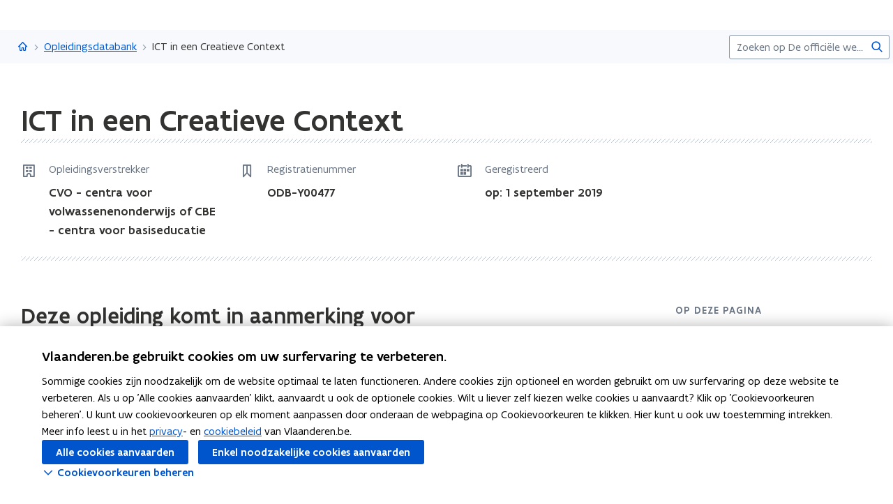

--- FILE ---
content_type: text/html;charset=UTF-8
request_url: https://www.vlaanderen.be/opleidingsdatabank/ict-in-een-creatieve-context-1
body_size: 12302
content:
<!DOCTYPE html>
<html lang="nl">
  <head >
    <title>ICT in een Creatieve Context | Vlaanderen.be</title>
<script type="application/ld+json" id="microdata-ldjson">{"@context":"https://schema.org","@type":"WebPage","name":"ICT in een Creatieve Context","publisher":{"@type":"Organization","name":"Vlaamse overheid","logo":{"@type":"ImageObject","url":"https://www.vlaanderen.be/img/logo/vlaanderen-logo.jpg"}},"inLanguage":"nl","breadcrumb":{"@type":"BreadcrumbList","itemListElement":[{"@type":"ListItem","position":1,"item":{"@id":"https://www.vlaanderen.be/"}},{"@type":"ListItem","position":2,"item":{"@id":"https://www.vlaanderen.be/opleidingsdatabank"}}]},"mainEntity":[{"@type":"WebPage","author":{"@type":"Organization","name":"Vlaamse overheid"},"headline":"ICT in een Creatieve Context","mainEntityOfPage":{"@type":"WebPage","@id":"https://www.vlaanderen.be"},"publisher":{"@type":"Organization","name":"Vlaamse overheid","logo":{"@type":"ImageObject","url":"https://www.vlaanderen.be/img/logo/vlaanderen-logo.jpg"}}}]}</script>
<script src="https://prod.widgets.burgerprofiel.vlaanderen.be/api/v2/widget/ae9dc26c-c342-4c62-b030-07294cc32f08/entry"></script>
<script src="https://prod.widgets.burgerprofiel.vlaanderen.be/api/v2/widget/de869cb1-1c2e-4d48-99ca-fd7af025865f/entry"></script>
<meta title="ICT in een Creatieve Context | Vlaanderen.be">
<meta name="robots" content="all">
<meta name="twitter:card" content="summary_large_image">
<meta name="twitter:site" content="@info_vlaanderen">
<meta property="og:type" content="website">
<meta property="og:site_name" content="Vlaanderen.be">
<meta property="og:url" content="https://www.vlaanderen.be/opleidingsdatabank/ict-in-een-creatieve-context-1">
<meta name="description" content="In het opleidingsprofiel vind je info over de inhoud van de opleiding en de modules.https://www.kwalificatiesencurriculum.be/volwassenenonderwijsVoor meer info over de organisatie van de opleiding kijk je best naar de websites van de verschillende centra die deze opleiding inrichten.">
<meta property="og:title" content="ICT in een Creatieve Context">
<meta name="twitter:title" content="ICT in een Creatieve Context">
<meta property="og:description" content="In het opleidingsprofiel vind je info over de inhoud van de opleiding en de modules.https://www.kwalificatiesencurriculum.be/volwassenenonderwijsVoor meer info over de organisatie van de opleiding kijk je best naar de websites van de verschillende centra die deze opleiding inrichten.">
<meta property="og:image" content="https://assets.vlaanderen.be/image/upload/c_fill,h_630,q_auto:eco,w_1200/TWIT_card_algemeen_aw4mra">
<meta property="og:image:type" content="image/jpeg">
<meta name="og:image:alt" content>
<meta name="twitter:image" content="https://assets.vlaanderen.be/image/upload/c_fill,h_630,q_auto:eco,w_1200/TWIT_card_algemeen_aw4mra">
<meta name="twitter:image:alt" content>
<link rel="icon" sizes="192x192" href="https://ui.vlaanderen.be/3.latest/icons/app-icon/icon-highres-precomposed.png">
<link rel="apple-touch-icon" href="https://ui.vlaanderen.be/3.latest/icons/app-icon/touch-icon-iphone-precomposed.png">
<link rel="apple-touch-icon" sizes="76x76" href="https://ui.vlaanderen.be/3.latest/icons/app-icon/touch-icon-ipad-precomposed.png">
<link rel="apple-touch-icon" sizes="120x120" href="https://ui.vlaanderen.be/3.latest/icons/app-icon/touch-icon-iphone-retina-precomposed.png">
<link rel="apple-touch-icon" sizes="152x152" href="https://ui.vlaanderen.be/3.latest/icons/app-icon/touch-icon-ipad-retina-precomposed.png">
<link rel="alternate" hreflang="en" href="https://www.vlaanderen.be/en">
<link rel="alternate" hreflang="fr" href="https://www.vlaanderen.be/fr">
<link rel="alternate" hreflang="de" href="https://www.vlaanderen.be/de">
<style id="branding-style">
          body {
            --vl-spotlight-accent-color: #E4EBF5;
            --vl-spotlight-accent-fg-color: #638AC4;
          }
        
          body {
            --vl-theme-primary-color: #FFED00;
            --vl-theme-primary-color-rgb: 255,237,0;
            --vl-theme-fg-color: #333332;
            --vl-theme-accent-fg-color: #333332;
          }
        </style><link rel="modulepreload" as="script" crossorigin href="/_nuxt/2fde28a.js"><link rel="modulepreload" as="script" crossorigin href="/_nuxt/38e8f3c.js"><link rel="modulepreload" as="script" crossorigin href="/_nuxt/9dff18a.js"><link rel="modulepreload" as="script" crossorigin href="/_nuxt/bd040f2.js"><link rel="prefetch" as="script" crossorigin href="/_nuxt/f94962a.js"><link rel="stylesheet" href="/_nuxt/css/e221a4c.css" crossorigin><link rel="stylesheet" href="/_nuxt/css/f5a301a.css" crossorigin>
  </head>
  <body >
    <div data-server-rendered="true" id="__nuxt"><div></div><div id="__layout"><div class="vl-u-sticky-gf wp-theme--null"><div class="vl-skiplink"><a href="#main"> Overslaan en naar de inhoud gaan </a></div><header id="wp-pt-global-header" class="wp-pt-global-header"><div class="wp-pt-global-header__placeholder"><div id="global-header-placeholder"></div></div><div class="wp-pt-global-header__secondary-bar"><div class="wp-pt-global-header__secondary-bar-wrapper"><div class="wp-pt-global-header__breadcrumbs"><div class="vl-u-hidden--s vl-breadcrumb-container"><nav aria-label="u bevindt zich hier:" class="vl-breadcrumb vl-breadcrumb--condensed"><ol class="vl-breadcrumb__list"><li class="vl-breadcrumb__list__item"><span aria-hidden="true" class="vl-breadcrumb__list__item__separator"></span><a href="/" class="wp-link--active vl-link"><span aria-hidden="true" class="vl-icon vl-vi vl-vi-places-home vl-link__icon vl-link__icon--standalone"></span><span class="vl-u-visually-hidden">Vlaanderen.be</span><!----></a></li><li class="vl-breadcrumb__list__item"><span aria-hidden="true" class="vl-breadcrumb__list__item__separator"></span><a href="/opleidingsdatabank" class="wp-link--active vl-link"><!----><!----> Opleidingsdatabank <!----><!----></a></li><li class="vl-breadcrumb__list__item"><span aria-hidden="true" class="vl-breadcrumb__list__item__separator"></span><a href="/opleidingsdatabank/ict-in-een-creatieve-context-1#" class="vl-link"><!----><!----> ICT in een Creatieve Context <!----><!----></a></li></ol></nav><!----><!----></div><a href="/opleidingsdatabank" class="vl-u-hidden vl-u-visible--s wp-link--active vl-link"><span aria-hidden="true" class="vl-icon vl-vi vl-vi-nav-left vl-link__icon vl-link__icon--before"></span>Opleidingsdatabank <!----><!----></a></div><div class="wp-pt-global-header__search"><form novalidate="novalidate" action="/zoek" method="GET" autocomplete="off" role="search" class="vl-u-hidden--s vlw__search__input"><div class="vl-search vl-search--inline vl-search--alt"><label for="global-search-global-header" class="vl-search__label"> Zoekterm </label><div class="vl-search__input-wrapper"><input type="search" name="q.LIKE" id="global-search-global-header" placeholder="Zoeken op De officiële website van Vlaanderen" title="Zoekterm" class="vl-search__input vl-input-field vl-input-field--block"><button type="submit" class="vl-search__submit vl-button vl-button--icon vl-button--naked-action"><span aria-hidden="true" class="vl-icon vl-vi vl-vi-magnifier vl-button__icon"></span><!----><span class="vl-button__label"><span class="vl-u-visually-hidden">Zoeken</span><!----></span><!----></button><!----></div><!----></div></form><button class="vl-u-hidden vl-u-visible--s vlw__search__button vl-button vl-button--icon vl-button--large vl-button--naked-action"><span aria-hidden="true" class="vl-icon vl-vi vl-vi-magnifier vl-button__icon"></span><!----><span class="vl-button__label"><span class="vl-u-visually-hidden">Zoeken</span><!----></span><!----></button></div></div><div class="wp-pt-global-header__title wp-pt-global-header__title--scroll-down"><div class="vl-layout"><div class="vl-grid vl-grid--is-stacked-small vl-grid--v-center"><div class="vl-col--8-12 vl-col--7-12--s vl-col--12-12--xs"><span class="vl-title vl-title--h6 vl-title--no-space-bottom">ICT in een Creatieve Context</span></div><!----></div></div></div></div></header><div data-side-nav-content="" class="vl-page"><!----><div><!----><main id="main" itemprop="mainContentOfPage" role="main" class="vl-main-content"><div class="vl-region vl-region--no-space-bottom"><div class="vl-layout"><div data-pt-type="wp-pt-heading" class="wp-pt-heading wp-pt-heading--no-border wp-pt-heading--small"><div class="wp-pt-heading__inner"><div class="vl-grid vl-grid--is-stacked"><div class="vl-col--12-12 vl-col--12-12--s"><div class="wp-pt-heading__body"><div class="vl-grid vl-grid--is-stacked-small"><div class="vl-col--12-12"><span aria-live="polite" class="vl-u-visually-hidden"> Gedaan met laden.  U bevindt zich op:  ICT in een Creatieve Context </span><!----><h1 class="wp-pt-heading__title vl-title vl-title--h1 vl-title--no-space-bottom"> ICT in een Creatieve Context <!----></h1></div><!----><!----><!----><!----></div></div></div><!----><div class="vl-col--12-12"><div class="vl-description-data vl-description-data--bordered"><dl class="vl-grid vl-grid--is-stacked"><div class="vl-col--3-12 vl-col--3-12--s vl-col--12-12--xs"><dt class="vl-description-data__label vl-description-data__label--icon"><span aria-hidden="true" class="vl-description-data__label__icon vl-icon vl-vi vl-vi-building"></span>Opleidingsverstrekker</dt><dd class="vl-description-data__value"><div><div class="vl-typography"><p>CVO - centra voor volwassenenonderwijs of CBE - centra voor basiseducatie</p></div><!----><!----></div><!----></dd></div><div class="vl-col--3-12 vl-col--3-12--s vl-col--12-12--xs"><dt class="vl-description-data__label vl-description-data__label--icon"><span aria-hidden="true" class="vl-description-data__label__icon vl-icon vl-vi vl-vi-bookmark-alt-1"></span>Registratienummer</dt><dd class="vl-description-data__value"><div><div class="vl-typography"><p>ODB-Y00477</p></div><!----><!----></div><!----></dd></div><div class="vl-col--3-12 vl-col--3-12--s vl-col--12-12--xs"><dt class="vl-description-data__label vl-description-data__label--icon"><span aria-hidden="true" class="vl-description-data__label__icon vl-icon vl-vi vl-vi-calendar"></span>Geregistreerd</dt><dd class="vl-description-data__value"><div><div class="vl-typography"><p>op: 1 september 2019</p></div><!----><!----></div><!----></dd></div></dl></div></div><!----></div></div></div></div></div><div><div class="vl-region"><div class="vl-layout"><div class="vl-u-flex-direction-row-reverse vl-grid vl-grid--is-stacked"><div data-pt-type="wp-pt-side-navigation" class="vl-col--3-12 vl-push--1-12 vl-push--reset--m vl-col--12-12--s wp-pt-side-navigation wp-pt-side-navigation--sticky-parent"></div><div data-pt-type="wp-pt-side-navigation" class="vl-col--3-12 vl-push--1-12 vl-push--reset--m vl-col--12-12--s wp-pt-side-navigation wp-pt-side-navigation--show-mobile"></div><div class="vl-col--8-12 vl-col--9-12--m vl-col--12-12--s"><div class="vl-grid vl-grid--is-stacked-large"><!----><div class="vl-col--12-12"><div id="sb-deze-opleiding-komt-in-aanmerking-voor" data-parent-id="deze-opleiding-komt-in-aanmerking-voor-parent" data-sb-type="wp-sb-text" data-is-anchor-target="true"><div class="vl-grid"><div class="vl-col--12-12 vl-col--12-12--m vl-col--12-12--s"><h2 data-is-anchor="true" data-anchor-title="Deze opleiding komt in aanmerking voor" id="deze-opleiding-komt-in-aanmerking-voor" class="vl-title vl-title--h2"> Deze opleiding komt in aanmerking voor </h2><div><!----><!----><div class="vl-typography"><ul><li> Opleidingscheques </li><li> Vlaams opleidingsverlof </li></ul><p> Aantal uren:  <strong> 280 uur </strong></p><!----><p> Eindbeoordeling voorzien:  <strong>ja</strong></p><p> Blended leren:  <strong>nee</strong></p><p> Mentoropleiding:  <strong>nee</strong></p><p> Extra informatie: <a href="https://data-onderwijs.vlaanderen.be/onderwijsaanbod/lijst.aspx?hs=vwo&amp;studie=901" target="_blank" class="vl-link"><!----><span>https://data-onderwijs.vlaanderen.be/onderwijsaanbod/lijst.aspx?hs=vwo&amp;studie=901</span><span class="vl-u-visually-hidden">opent in nieuw venster</span><span aria-hidden="true" class="vl-icon vl-vi vl-vi-external vl-link__icon vl-link__icon--after"></span></a></p></div></div></div></div></div></div><!----><div class="vl-col--12-12"><div id="sb-voorwaarden" data-parent-id="voorwaarden-parent" data-sb-type="wp-sb-text" data-is-anchor-target="true"><div class="vl-grid"><div class="vl-col--12-12 vl-col--12-12--m vl-col--12-12--s"><h2 data-is-anchor="true" data-anchor-title="Voorwaarden" id="voorwaarden" class="vl-title vl-title--h2"> Voorwaarden </h2><div><!----><!----><div class="vl-typography"><ul><li><p class="vl-title vl-title--h5"> Specifieke voorwaarden per opleidingsincentive </p><div><p>Elke opleidingsincentive heeft zijn eigen specifieke voorwaarden om te bepalen of u recht heeft. Kijk na of u voldoet aan de voorwaarden van de opleidingsincentive waarvan u gebruik wil maken (<a href="https://www.vlaanderen.be/vlaams-opleidingsverlof">Vlaams opleidingsverlof</a>, <a href="https://www.vlaanderen.be/werken/verlof-en-tijdelijk-minder-werken/vlaamse-aanmoedigingspremie">Vlaams opleidingskrediet</a> en <a href="https://www.vlaanderen.be/opleidingscheques-voor-werknemers">opleidingscheques voor werknemers</a></p></div></li><li><p class="vl-title vl-title--h5"> Opleidingscheques: beperkende voorwaarde opleidingsniveau </p><div><p>Deze opleiding kan u betalen met een opleidingscheque. Bent u hooggeschoold (u behaalde een graduaats-, bachelor- of masterdiploma)? Dan kan dat enkel als u een ‘attest loopbaanbegeleiding’ heeft van maximaal 6 jaar oud. In dit attest verklaart een loopbaanbegeleider dat de opleiding noodzakelijk is voor de uitvoering van uw persoonlijk ontwikkelplan (POP).</p></div></li></ul></div></div></div></div></div></div><div class="vl-col--12-12"><div id="sb-modules" data-parent-id="modules-parent" data-sb-type="wp-sb-text" data-is-anchor-target="true"><div class="vl-grid"><div class="vl-col--12-12 vl-col--12-12--m vl-col--12-12--s"><h2 data-is-anchor="true" data-anchor-title="Modules" id="modules" class="vl-title vl-title--h2"> Modules </h2><div><!----><!----><div class="vl-typography"><ul><li> Aan de slag met ICT <span class="vl-annotation">  | ODB-Y00477-001 | 20 uur </span></li><li> Creatief met eenvoudige documenten <span class="vl-annotation">  | ODB-Y00477-010 | 20 uur </span></li><li> Creatief met afbeeldingen: eenvoudige bewerkingen <span class="vl-annotation">  | ODB-Y00477-011 | 20 uur </span></li><li> Creatief met beeld en geluid: eenvoudige producties <span class="vl-annotation">  | ODB-Y00477-012 | 20 uur </span></li><li> Creatief met afbeeldingen: complexe bewerkingen <span class="vl-annotation">  | ODB-Y00477-013 | 20 uur </span></li><li> Creatief met beeld en geluid: complexe producties <span class="vl-annotation">  | ODB-Y00477-014 | 20 uur </span></li><li> Complexe 3D-ontwerpen <span class="vl-annotation">  | ODB-Y00477-002 | 20 uur </span></li><li> Complexe creatieve tekeningen <span class="vl-annotation">  | ODB-Y00477-003 | 20 uur </span></li><li> Eenvoudige 3D-ontwerpen <span class="vl-annotation">  | ODB-Y00477-004 | 20 uur </span></li><li> Creatief project <span class="vl-annotation">  | ODB-Y00477-005 | 20 uur </span></li><li> Eenvoudige creatieve tekeningen <span class="vl-annotation">  | ODB-Y00477-006 | 20 uur </span></li><li> Start to create <span class="vl-annotation">  | ODB-Y00477-007 | 20 uur </span></li><li> Creatief met complexe documenten <span class="vl-annotation">  | ODB-Y00477-008 | 20 uur </span></li><li> E-communicatie, internet en online diensten <span class="vl-annotation">  | ODB-Y00477-009 | 20 uur </span></li></ul></div></div></div></div></div></div><div class="vl-col--12-12"><div id="sb-inhoud-van-de-opleiding" data-parent-id="inhoud-van-de-opleiding-parent" data-sb-type="wp-sb-text" data-is-anchor-target="true"><div class="vl-grid"><div class="vl-col--12-12 vl-col--12-12--m vl-col--12-12--s"><h2 data-is-anchor="true" data-anchor-title="Inhoud van de opleiding" id="inhoud-van-de-opleiding" class="vl-title vl-title--h2"> Inhoud van de opleiding </h2><div><!----><!----><div class="vl-typography"><span><p>In het opleidingsprofiel vind je info over de inhoud van de opleiding en de modules.<a href="%5Bhttps://www.kwalificatiesencurriculum.be/volwassenenonderwijs%5D(https://www.kwalificatiesencurriculum.be/volwassenenonderwijs)" target="_blank" rel="noopener noreferrer" class="vl-link vl-link--inline"><span class="vl-link__icon vl-link__icon--after vl-vi vl-vi-external" aria-hidden="true"></span><span class="vl-u-visually-hidden">(opent in nieuw venster)</span></a><a href="https://www.kwalificatiesencurriculum.be/volwassenenonderwijs" target="_blank" rel="noopener noreferrer" class="vl-link vl-link--inline">https://www.kwalificatiesencurriculum.be/volwassenenonderwijs<span class="vl-link__icon vl-link__icon--after vl-vi vl-vi-external" aria-hidden="true"></span><span class="vl-u-visually-hidden">(opent in nieuw venster)</span></a>Voor meer info over de organisatie van de opleiding kijk je best naar de websites van de verschillende centra die deze opleiding inrichten.</p></span></div></div></div></div></div></div></div></div></div></div></div></div><!----><div data-pt-type="wp-pt-footer" class="wp-pt-footer"><div class="vl-region vl-region--no-space-top"><div class="vl-layout"><div class="vl-grid vl-grid--is-stacked-small"><!----><!----><!----><div class="vl-col--12-12"><!----></div></div></div></div><!----><!----><!----><!----><!----><!----><!----><!----><!----><div data-pt-type="wp-pt-definition" class="wp-pt-definition"><div><div tabIndex="-1"></div> <div tabIndex="-1"></div> <div data-lock=""><div role="dialog" aria-modal="true" aria-label="definitie" id="wp-pt-definition-tooltip" class="vl-tooltip vl-tooltip--large" style="display:none;"><button class="vl-tooltip__close"><span aria-hidden="true" class="vl-icon vl-vi vl-vi-cross"></span><span> Sluit definitie </span></button><div class="vl-tooltip__arrow"></div><div class="tooltip__inner"><div class="vl-u-text--small vl-typography"><p></p><!----></div></div></div></div> <div tabIndex="-1"></div></div><div aria-describedby="wp-pt-definition__pane-definition-title" class="wp-pt-definition__pane vl-modal"><!----></div></div></div></main><div aria-hidden="true" id="cookie-consent" class="wp-pt-cookie-consent"><!----></div><div aria-hidden="true" data-pt-type="wp-pt-search" class="wp-pt-search"><div class="wp-pt-search__popover vl-popover vl-popover--align-left vl-popover--static"><!----><div id="search-popover" role="region" tabindex="-1" class="vl-popover__content vl-popover__content--close"><div class="vl-popover__content-overflow"><div><div class="vl-grid vl-grid--is-stacked-small"><div class="vl-u-hidden vl-u-visible--s vl-col--12-12"><form novalidate="novalidate" action="/zoek" autocomplete="off" mod-disable-padding=""><div class="vl-search vl-search--inline vl-search--alt"><label for="wp-pt-search__search-input" class="vl-search__label"> Zoekterm </label><div class="vl-search__input-wrapper"><input type="search" name="q.LIKE" id="wp-pt-search__search-input" placeholder="Waar zoekt u naar?" title="Zoekterm" value="" class="vl-search__input vl-input-field vl-input-field--block"><button type="submit" class="vl-search__submit vl-button vl-button--icon vl-button--naked-action"><span aria-hidden="true" class="vl-icon vl-vi vl-vi-magnifier vl-button__icon"></span><!----><span class="vl-button__label"><span class="vl-u-visually-hidden">Zoeken</span><!----></span><!----></button><!----></div><!----></div></form></div><div class="vl-col--12-12"><span class="vl-u-text--bold vl-u-text--small">ZOEKEN OP DE OFFICIËLE WEBSITE VAN VLAANDEREN</span></div><!----><div class="vl-col--12-12"><div class="vl-alert vl-alert--small"><div class="vl-alert__icon"><span aria-hidden="true" class="vl-icon vl-vi vl-vi-info-circle"></span></div><!----><div class="vl-alert__content-wrapper"><!----><div class="vl-alert__content"><span class="vl-alert__title"> Er zijn geen resultaten gevonden voor uw zoekopdracht </span><!----><div class="vl-alert__message"><!----><div class="vl-u-text--small vl-typography"><ul><li>Controleer de schrijfwijze van uw zoekopdracht</li><li>Probeer uw zoekopdracht anders te verwoorden</li></ul></div></div><!----></div></div></div></div></div></div><!----></div><button aria-controls="search-popover" class="vl-popover__close-btn vl-button vl-button--icon-after vl-button--naked-action"><!----><!----><span class="vl-button__label"><span>Sluiten</span><!----></span><span aria-hidden="true" class="vl-icon vl-vi vl-vi-cross vl-button__icon vl-button__icon--after"></span></button></div></div></div></div></div><!----><!----><!----><footer><div id="global-footer-placeholder"></div></footer></div></div></div><script>window.__NUXT__=(function(a,b,c,d,e,f,g,h,i,j,k,l,m,n,o,p,q,r,s,t,u,v,w,x,y,z,A,B,C,D,E,F,G,H,I,J,K,L,M,N,O,P,Q,R,S,T,U,V,W,X,Y,Z,_,$,aa,ab,ac,ad,ae,af,ag,ah,ai,aj,ak,al,am,an,ao,ap,aq,ar,as,at,au,av,aw,ax,ay,az,aA,aB,aC,aD,aE,aF,aG,aH,aI,aJ,aK,aL,aM,aN,aO,aP,aQ,aR,aS,aT,aU,aV,aW,aX,aY,aZ,a_,a$,ba,bb,bc,bd,be,bf,bg,bh,bi,bj,bk,bl,bm,bn,bo,bp,bq,br,bs,bt,bu,bv,bw,bx,by,bz,bA,bB,bC,bD,bE,bF,bG){aC.pageType=Y;aC.pageTypeLabel=aD;aC.identifier=E;aC.language=y;aC.link=z;aC.path=z;aC.isPrivate=b;aC.access={isPrivate:b};aC.titleTag="ICT in een Creatieve Context | Vlaanderen.be";aC.statusCode=200;aC.ancestors=[{pageType:aE,identifier:"155f42fb-6807-430f-9cee-87ef0452d002",language:y,shortTitle:"Opleidingsdatabank",link:aF,path:aF,isPrivate:b,access:{isPrivate:b},displayTitle:"Opleidingsdatabank Vlaamse opleidingsincentives"},{pageType:A,identifier:t,language:y,link:C,path:C,isPrivate:b,access:{isPrivate:b},displayTitle:aG}];aC.context={identifier:t,item:{contentType:A,identifier:t,tagline:aH,path:C,languageLinks:{nl:aI,en:aJ,fr:aM,de:aP},searchConfig:{overview:{pageType:aE,identifier:"6f560414-6902-41c2-961b-c25fd1aa404c",language:y,link:aS,path:aS,isPrivate:b,access:{isPrivate:b},displayTitle:"Zoek"}},displayTitle:aT},theme:ai,organisation:{title:aT,parent:C,navigation:u,subnavigation:u,searchPage:u,footer:u,identifier:t,languageLinks:[aI,aJ,aM,aP],tagline:aH,hubHeader:u}};aC.resolverContext={language:y,revision:ai};aC.displayOptions=aU;aC.languageLinks={nl:aV,en:aW,fr:aX,de:aY};aC.contactOptions={defaults:[{contactGroupId:"vlaanderen",label:"Algemene contactopties van de Vlaamse overheid"}]};aC.cmsInfo={status:"published"};aC.widgets={globalHeader:as,globalFooter:au,showLoginButton:c,showSearchField:c};aC.cacheTags=aZ;aC.metaTags=[{name:"twitter:card",content:"summary_large_image"},{name:"twitter:site",content:"@info_vlaanderen"},{name:"og:type",content:"website"},{name:"og:site_name",content:aG},{name:"og:url",content:"https:\u002F\u002Fwww.vlaanderen.be\u002Fopleidingsdatabank\u002Fict-in-een-creatieve-context-1"},{name:"description",content:a_},{name:"og:title",content:F},{name:"twitter:title",content:F},{name:"og:description",content:a_},{name:"og:image",content:{id:a$,extension:ba}},{name:"og:image:type",content:"image\u002Fjpeg"},{name:"og:image:alt",content:e},{name:"twitter:image",content:{id:a$,extension:ba}},{name:"twitter:image:alt",content:e}];aC.displayTitle=F;aC.disableCaching=b;aC.timestamp="2026-01-22T15:05:01.689Z";aI.pageType=Y;aI.identifier=E;aI.language=y;aI.link=z;aI.path=z;aI.isFallback=b;aI.isPrivate=b;aI.access={isPrivate:b};aI.displayTitle=F;aJ.pageType=A;aJ.identifier=t;aJ.language=aK;aJ.link=Z;aJ.path=Z;aJ.isFallback=c;aJ.isPrivate=b;aJ.access={isPrivate:b};aJ.displayTitle=aL;aM.pageType=A;aM.identifier=t;aM.language=aN;aM.link=_;aM.path=_;aM.isFallback=c;aM.isPrivate=b;aM.access={isPrivate:b};aM.displayTitle=aO;aP.pageType=A;aP.identifier=t;aP.language=aQ;aP.link=$;aP.path=$;aP.isFallback=c;aP.isPrivate=b;aP.access={isPrivate:b};aP.displayTitle=aR;aU.showChatbot=b;aU.showFilters=b;aU.showPagination=b;aU.showImage=b;aU.branding={colors:{primary:aj,functional:ak,"accent-color":al,"accent-hover-color":am,"accent-fg-color":an,"action-color":ao,"action-hover-color":ap,"action-active-color":aq,"action-fg-color":ar},font:a,header:{id:as,host:a,level:at,colors:{primary:aj,functional:ak,"accent-color":al,"accent-hover-color":am,"accent-fg-color":an,"action-color":ao,"action-hover-color":ap,"action-active-color":aq,"action-fg-color":ar},umbrella:{href:C,label:"Vlaanderen"},progressBar:c,allowOverride:c,font:a},footer:{id:au,level:at,colors:{primary:aj,functional:ak,"accent-color":al,"accent-hover-color":am,"accent-fg-color":an,"action-color":ao,"action-hover-color":ap,"action-active-color":aq,"action-fg-color":ar},host:a,siteInfo:{subTitleItems:[{type:"text",label:"uitgegeven door"},{href:"https:\u002F\u002Fwww.vlaanderen.be\u002Fdigitaal-vlaanderen",type:"link",label:"Digitaal Vlaanderen",target:"_blank"}],displayTitle:"Vlaanderen.be is de officiële website van de Vlaamse overheid"},navigationLinks:[{href:"\u002Fover-vlaanderenbe",label:"Over Vlaanderen.be"},{href:"\u002Fdisclaimer",label:"Disclaimer"},{href:"\u002Fcookieverklaring",label:"Cookieverklaring"},{href:"https:\u002F\u002Fwww.vlaanderen.be\u002Fover-vlaanderenbe\u002Ftoegankelijkheidsverklaring-vlaanderenbe",label:"Toegankelijkheid"}],umbrella:{alt:"Vlaanderen verbeelding werkt",src:"https:\u002F\u002Fassets.vlaanderen.be\u002Fimage\u002Fupload\u002Fwidgets\u002Fvlaanderen-verbeelding-werkt_geel.svg",srcSet:[]}}};aV.pageType=Y;aV.identifier=E;aV.language=y;aV.link=z;aV.path=z;aV.isFallback=b;aV.isPrivate=b;aV.access={isPrivate:b};aV.displayTitle=F;aW.pageType=A;aW.identifier=t;aW.language=aK;aW.link=Z;aW.path=Z;aW.isFallback=c;aW.isPrivate=b;aW.access={isPrivate:b};aW.displayTitle=aL;aX.pageType=A;aX.identifier=t;aX.language=aN;aX.link=_;aX.path=_;aX.isFallback=c;aX.isPrivate=b;aX.access={isPrivate:b};aX.displayTitle=aO;aY.pageType=A;aY.identifier=t;aY.language=aQ;aY.link=$;aY.path=$;aY.isFallback=c;aY.isPrivate=b;aY.access={isPrivate:b};aY.displayTitle=aR;aZ[0]="Wp-Prd#TrainingIncentive|ODB-Y00477";bE.title=F;bE.identifier=E;bE.supplier=bF;bE.incentives=["Opleidingscheques","Vlaams opleidingsverlof"];bE.website="https:\u002F\u002Fdata-onderwijs.vlaanderen.be\u002Fonderwijsaanbod\u002Flijst.aspx?hs=vwo&studie=901";bE.targetGroup=a;bE.description="\u003Cp\u003EIn het opleidingsprofiel vind je info over de inhoud van de opleiding en de modules.\u003Ca href=\"%5Bhttps:\u002F\u002Fwww.kwalificatiesencurriculum.be\u002Fvolwassenenonderwijs%5D(https:\u002F\u002Fwww.kwalificatiesencurriculum.be\u002Fvolwassenenonderwijs)\"\u003E\u003C\u002Fa\u003E\u003Ca href=\"https:\u002F\u002Fwww.kwalificatiesencurriculum.be\u002Fvolwassenenonderwijs\"\u003Ehttps:\u002F\u002Fwww.kwalificatiesencurriculum.be\u002Fvolwassenenonderwijs\u003C\u002Fa\u003EVoor meer info over de organisatie van de opleiding kijk je best naar de websites van de verschillende centra die deze opleiding inrichten.\u003C\u002Fp\u003E";bE.finalAssessmentRequired=c;bE.blendedStudy=b;bE.studySize={hours:280,points:a,hoursCategory:"126 - 359 uur",pointsCategory:a};bE.conditions=[{title:"Specifieke voorwaarden per opleidingsincentive",description:"\u003Cp\u003EElke opleidingsincentive heeft zijn eigen specifieke voorwaarden om te bepalen of u recht heeft. Kijk na of u voldoet aan de voorwaarden van de opleidingsincentive waarvan u gebruik wil maken (\u003Ca href=\"https:\u002F\u002Fwww.vlaanderen.be\u002Fvlaams-opleidingsverlof\"\u003EVlaams opleidingsverlof\u003C\u002Fa\u003E, \u003Ca href=\"https:\u002F\u002Fwww.vlaanderen.be\u002Fwerken\u002Fverlof-en-tijdelijk-minder-werken\u002Fvlaamse-aanmoedigingspremie\"\u003EVlaams opleidingskrediet\u003C\u002Fa\u003E en \u003Ca href=\"https:\u002F\u002Fwww.vlaanderen.be\u002Fopleidingscheques-voor-werknemers\"\u003Eopleidingscheques voor werknemers\u003C\u002Fa\u003E\u003C\u002Fp\u003E",website:a},{title:"Opleidingscheques: beperkende voorwaarde opleidingsniveau",description:"\u003Cp\u003EDeze opleiding kan u betalen met een opleidingscheque. Bent u hooggeschoold (u behaalde een graduaats-, bachelor- of masterdiploma)? Dan kan dat enkel als u een ‘attest loopbaanbegeleiding’ heeft van maximaal 6 jaar oud. In dit attest verklaart een loopbaanbegeleider dat de opleiding noodzakelijk is voor de uitvoering van uw persoonlijk ontwikkelplan (POP).\u003C\u002Fp\u003E",website:a}];bE.warning=a;bE.modules=[{registrationCode:"ODB-Y00477-001",reference:"70001551-11728",title:"Aan de slag met ICT",content:a,studySizeHours:n,studySizePoints:a},{registrationCode:"ODB-Y00477-010",reference:"70001571-11810",title:"Creatief met eenvoudige documenten",content:a,studySizeHours:n,studySizePoints:a},{registrationCode:"ODB-Y00477-011",reference:"70001573-11816",title:"Creatief met afbeeldingen: eenvoudige bewerkingen",content:a,studySizeHours:n,studySizePoints:a},{registrationCode:"ODB-Y00477-012",reference:"70001579-11835",title:"Creatief met beeld en geluid: eenvoudige producties",content:a,studySizeHours:n,studySizePoints:a},{registrationCode:"ODB-Y00477-013",reference:"70001574-11819",title:"Creatief met afbeeldingen: complexe bewerkingen",content:a,studySizeHours:n,studySizePoints:a},{registrationCode:"ODB-Y00477-014",reference:"70001580-11838",title:"Creatief met beeld en geluid: complexe producties",content:a,studySizeHours:n,studySizePoints:a},{registrationCode:"ODB-Y00477-002",reference:"70001578-11832",title:"Complexe 3D-ontwerpen",content:a,studySizeHours:n,studySizePoints:a},{registrationCode:"ODB-Y00477-003",reference:"70001576-11826",title:"Complexe creatieve tekeningen",content:a,studySizeHours:n,studySizePoints:a},{registrationCode:"ODB-Y00477-004",reference:"70001577-11829",title:"Eenvoudige 3D-ontwerpen",content:a,studySizeHours:n,studySizePoints:a},{registrationCode:"ODB-Y00477-005",reference:"70001581-11841",title:"Creatief project",content:a,studySizeHours:n,studySizePoints:a},{registrationCode:"ODB-Y00477-006",reference:"70001575-11822",title:"Eenvoudige creatieve tekeningen",content:a,studySizeHours:n,studySizePoints:a},{registrationCode:"ODB-Y00477-007",reference:"70001570-11807",title:"Start to create",content:a,studySizeHours:n,studySizePoints:a},{registrationCode:"ODB-Y00477-008",reference:"70001572-11813",title:"Creatief met complexe documenten",content:a,studySizeHours:n,studySizePoints:a},{registrationCode:"ODB-Y00477-009",reference:"70001552-11730",title:"E-communicatie, internet en online diensten",content:a,studySizeHours:n,studySizePoints:a}];bE.registeredFromDate="1567296000000";bE.registeredToDate=a;bE.link="\u002FTrainingIncentive\u002FODB-Y00477";bE.isMentorTraining=b;bE.metaData=[{label:"Opleidingsverstrekker",value:bF,icon:x},{label:"Registratienummer",value:E,icon:"bookmark-alt-1"},{label:"Geregistreerd",value:"op: 1 september 2019",icon:r}];bE.navigation=[{href:"deze-opleiding-komt-in-aanmerking-voor",text:"Deze opleiding komt in aanmerking voor"},{href:"voorwaarden",text:"Voorwaarden"},{href:"modules",text:"Modules"},{href:"trainingincentivecontentdescription",text:"training_incentive.content.description"}];return {layout:ai,data:[{timeout:b}],fetch:{},error:a,state:{ui:{isLoading:b,showGlobalHeaderSecondaryBar:b,externalScriptsLoaded:[],error:b},terminologytool:{token:a,results:a,searching:{},error:b},site:{info:aC,cache:{"/opleidingsdatabank/ict-in-een-creatieve-context-1":aC},protocol:"https",domain:"www.vlaanderen.be",identifier:E,path:z,pageType:Y,blueprint:"wp-bp-wse-training-incentive",contentStore:"trainingIncentives\u002Fdetail",responseObject:"trainingIncentive",heading:c,endpoint:"trainingIncentives",displayOptions:aU,resolverContext:a,isLoading:b,language:y,languageLinks:[aV,aW,aX,aY],cookieConsents:[],cookieConsentsSaved:b,algoliaInitialised:b,previewToken:a,cacheTags:aZ,scrollOffsets:{},searchConfig:a,digitalAssistant:u,pageSubtype:u,pageHubSubtype:u,pageTypeLabel:aD,pageSubtypeLabel:u,pageHubSubtypeLabel:u},search:{pageSize:bb,config:a,configLoading:a,queries:{},cache:{}},map:{metadataConfigurations:{},legendConfigurations:{}},identity:{user:a,authorized:c,error:e,closedUserGroups:a,hasDigitalAssistentAccess:b},home:{content:a,cache:{},isLoading:b},genesys:{isAgentLoggedIn:b},content:{content:a,cache:{}},apm:{pendingLogs:[]},articles:{detail:{content:a,cache:{},isLoading:b},overview:{content:a,detailContent:a,statusCode:a,loading:b,orderBy:a,filter:{},resolverContext:a,contentType:a,listLoading:b,context:a,title:a,initialOffset:f,mobileFilterOpened:b,moreLink:a,activeViewMode:a,endpoint:a,responseObject:a,lastChangedFilter:a,initialFacets:{},limit:k,sorting:[],facetsToFilter:[{field:l,operator:j,type:m,label:"article.toolbox.collection.filters.search_data",annotation:"article.toolbox.collection.filters.search_annotation"},{field:bc,operator:h,type:d,label:"article.toolbox.collection.filters.domain"},{field:"subdomain",operator:h,type:d,label:"article.toolbox.collection.filters.subdomain"},{field:"subsubdomain",operator:h,type:d,label:"article.toolbox.collection.filters.subsubdomain"},{field:"toolboxType",operator:h,type:d,label:"article.toolbox.collection.filters.hub_type"}]},design_system_component:{detail:{content:a,cache:{},isLoading:b,alert:a}},validity:{detail:{content:a,cache:{},isLoading:b}}},certifiedTrainings:{detail:{content:a,cache:{},isLoading:b,dateFormat:o}},dataCatalogRecords:{detail:{content:a,cache:{},isLoading:b,isLoadingRelatedResources:b,dateFormat:o,icon:bd,relatedResourcesPageIndex:at,relatedResourcesPerPage:bb},overview:{content:a,loading:b,orderBy:{updatedDate:g},filter:{},contentType:a,listLoading:b,limit:k,initialOffset:f,context:a,activeViewMode:a,sorting:[{field:"relevance",label:"generic.filters.relevance",order:i},{field:be,label:G,order:g},{field:be,label:I,order:i},{field:p,label:J,order:i},{field:p,label:K,order:g}],facetsToFilter:[{field:l,operator:j,type:m,label:"datacatalogrecord.collection.filters.search_data"},{field:"dataGovKeyword",operator:v,type:d,showCheckedOnly:c,label:"datacatalogrecord.collection.filters.theme"},{field:"types",operator:v,type:d,label:"datacatalogrecord.collection.filters.type",showCheckedOnly:c},{field:"formats",operator:v,type:d,label:"datacatalogrecord.collection.filters.format",showCheckedOnly:c,order:av,orderBy:aw},{field:"accessRights",operator:v,type:d,label:"datacatalogrecord.collection.filters.access",showCheckedOnly:c},{field:"dataOrgNames",operator:v,type:d,label:"datacatalogrecord.collection.filters.organisations",showCheckedOnly:c,order:av,orderBy:aw},{field:bc,operator:v,type:d,showCheckedOnly:b,label:"datacatalogrecord.collection.filters.domain"},{field:"license",operator:v,type:d,label:"datacatalogrecord.collection.filters.license",showCheckedOnly:c,order:av,orderBy:aw}],mobileFilterOpened:b,lastChangedFilter:a}},decisions:{detail:{content:a,cache:{},isLoading:b},overview:{content:a,detailContent:a,statusCode:a,loading:b,orderBy:a,filter:{},resolverContext:a,contentType:a,listLoading:b,context:a,title:a,initialOffset:f,mobileFilterOpened:b,moreLink:a,activeViewMode:a,endpoint:a,responseObject:a,lastChangedFilter:a,initialFacets:{},limit:k,sorting:[],facetsToFilter:[{field:l,operator:j,type:m,label:"decision.collection.filters.search_data",annotation:"decision.collection.filters.search_annotation"},{field:"regulationDate",type:q,label:"decision.collection.filters.date"},{field:"regulationType",operator:h,type:d,label:"decision.collection.filters.type"},{field:"regulationTheme",operator:L,type:d,label:"decision.collection.filters.theme"},{field:"regulationGovernance",operator:L,type:d,label:"decision.collection.filters.governance"}],filterDateOptions:[{value:e,label:aa},{value:M,label:ax},{value:w,label:ab}]},decision_abb_tax_document:{detail:{content:a,cache:{},isLoading:b}},decision_ago_circular:{detail:{content:a,cache:{},isLoading:b},overview:{content:a,detailContent:a,statusCode:a,loading:b,orderBy:{date:g},filter:{},resolverContext:a,contentType:a,listLoading:b,context:a,title:a,initialOffset:f,mobileFilterOpened:b,moreLink:a,activeViewMode:a,endpoint:a,responseObject:a,lastChangedFilter:a,initialFacets:{},limit:k,sorting:[],facetsToFilter:[{field:l,operator:j,type:m,label:"decision.circulars.collection.filters.search_data"},{field:q,type:q,label:"decision.circulars.collection.filters.date"},{field:"subtype",operator:H,type:d,label:"decision.circulars.collection.filters.type"},{field:bf,operator:H,type:d,label:"decision.circulars.collection.filters.theme"},{field:"circularSignatory",operator:H,type:d,label:"decision.circulars.collection.filters.circularSignatory"},{field:bg,operator:"EQUAL",type:D,label:"decision.circulars.collection.filters.validity",options:[{field:B,label:"decision.circulars.collection.filters.validity_facets.all",value:e},{field:"internal",label:"decision.circulars.collection.filters.validity_facets.valid",value:c},{field:"external",label:"decision.circulars.collection.filters.validity_facets.invalid",value:b}]}],filterDateOptions:[{value:e,label:aa},{value:M,label:ax},{value:ay,label:bh},{value:w,label:ab}]}},decision_council_of_state_advice:{detail:{content:a,cache:{},isLoading:b},overview:{content:a,detailContent:a,statusCode:a,loading:b,orderBy:{councilDate:g},filter:{},resolverContext:a,contentType:a,listLoading:b,context:a,title:a,initialOffset:f,mobileFilterOpened:b,moreLink:a,activeViewMode:a,endpoint:a,responseObject:a,lastChangedFilter:a,initialFacets:{},limit:k,sorting:[],facetsToFilter:[{field:l,operator:j,type:m,label:"decision.advice.collection.filters.search_data",annotation:"decision.advice.collection.filters.search_annotation"},{field:"councilDate",type:q,label:"decision.advice.collection.filters.date"},{field:"councilType",operator:h,type:d,label:"decision.advice.collection.filters.type"},{field:"councilTheme",operator:h,type:d,label:"decision.advice.collection.filters.theme"}],filterDateOptions:[{value:e,label:aa},{value:N,label:"generic.collection.filters.date_facets.365_days"},{value:w,label:ab}]}},decision_flemish_government_announcement:{detail:{content:a,cache:{},isLoading:b}},decision_flemish_government_nota:{detail:{content:a,cache:{},isLoading:b}},decision_flemish_government:{detail:{content:a,cache:{},isLoading:b}},decision_regulation_abb:{detail:{content:a,cache:{},isLoading:b}},decision_vtc_advice:{detail:{content:a,cache:{},isLoading:b},overview:{content:a,detailContent:a,statusCode:a,loading:b,orderBy:{adviceDate:g},filter:{},resolverContext:a,contentType:a,listLoading:b,context:a,title:a,initialOffset:f,mobileFilterOpened:b,moreLink:a,activeViewMode:a,endpoint:a,responseObject:a,lastChangedFilter:a,initialFacets:{},limit:k,sorting:[],facetsToFilter:[{field:l,operator:j,type:m,label:"decision.vtc.collection.filters.search_data"},{field:"adviceDate",type:q,label:"decision.vtc.collection.filters.date"},{field:"adviceType",operator:L,type:d,label:"decision.vtc.collection.filters.type"},{field:"adviceTheme",operator:L,type:d,label:"decision.vtc.collection.filters.theme",showOther:c},{field:"adviceSubject",operator:L,type:d,label:"decision.vtc.collection.filters.subject",showOther:c},{field:"adviceEndDate",type:q,label:"decision.vtc.collection.filters.validity",options:[{field:B,label:bi,pillLabel:bi,value:e},{field:bg,label:bj,pillLabel:bj,value:bk},{field:"invalid",label:bl,pillLabel:bl,value:bm}]}],filterDateOptions:[{value:e,label:aa},{value:M,label:ax},{value:ay,label:bh},{value:w,label:ab}]}}},definitions:{detail:{content:a,cache:{},isLoading:b}},downloads:{detail:{content:a,cache:{},isLoading:b,dateFormat:o},download_dkbuza_campaign_db:{detail:{content:a,cache:{},isLoading:b,dateFormat:o}},download_elections_form:{detail:{content:a,cache:{},isLoading:b,dateFormat:o}},download_mou:{detail:{content:a,cache:{},isLoading:b,dateFormat:o}},download_treaty:{detail:{content:a,cache:{},isLoading:b,dateFormat:o}}},eventGroups:{detail:{content:a,cache:{},isLoading:b,icon:r,headingNoBorder:c},events:{content:a,detailContent:a,statusCode:a,loading:b,orderBy:{startDate:i},filter:{},resolverContext:a,contentType:"Event",listLoading:b,context:a,title:a,initialOffset:f,mobileFilterOpened:b,moreLink:a,activeViewMode:a,endpoint:a,responseObject:a,lastChangedFilter:a,initialFacets:{},limit:k,sorting:[],facetsToFilter:[{field:l,fields:[p],operator:bn,type:m,label:"event.collection.filters.event_search_data"},{field:"endDate",type:q,label:"event.collection.filters.event_date_data"},{field:bf,operator:H,type:d,label:"event.collection.filters.event_theme_data"}],filterDateOptions:[{value:e,label:"event.collection.filters.event_date_facets.all"},{value:bk,label:"event.collection.filters.event_date_facets.future"},{value:az,label:"event.collection.filters.event_date_facets.week"},{value:aA,label:"event.collection.filters.event_date_facets.month"},{value:bo,label:"event.collection.filters.event_date_facets.next_month"},{value:bm,label:"event.collection.filters.event_date_facets.past"}]}},events:{detail:{content:a,cache:{},isLoading:b,icon:r,headingNoBorder:c}},expropriations:{detail:{content:a,cache:{},isLoading:b,dateFormat:o,icon:bd},overview:{content:a,loading:b,orderBy:{startDate:g,identifier:g},filter:{},contentType:a,listLoading:b,limit:k,initialOffset:f,context:a,activeViewMode:a,sorting:[{field:aB,label:G,order:g},{field:aB,label:I,order:i}],facetsToFilter:[{field:"cities.name",operator:j,type:m,label:"expropriation.collection.filters.city"},{field:"publicationType",operator:h,type:d,label:"expropriation.collection.filters.publication_type.title",options:[{field:"publicInvestigation",label:"expropriation.collection.filters.publication_type.facets.public_investigation",value:"PublicInvestigation",count:a},{field:"finalExpropriationDecision",label:"expropriation.collection.filters.publication_type.facets.final_expropriation_decision",value:"FinalExpropriationDecision",count:a}]},{field:"file.reference",operator:j,type:m,label:"expropriation.collection.filters.reference"},{field:aB,type:q,label:"expropriation.collection.filters.startDate"},{field:"entityName",operator:h,type:d,label:"expropriation.collection.filters.entity"}],filterDateOptions:[{value:e,label:O},{value:ac,label:P},{value:ad,label:Q},{value:N,label:R},{value:ae,label:S},{value:w,label:T}],mobileFilterOpened:b,lastChangedFilter:a}},forms:{contact:{formStatus:bp},newsletters:{jobOptions:{},interests:{},formStatus:bp,errorCode:a,segments:{},campaigns:{},fields:{}},wse:{forms:[],formLoading:b,wse_form_complaints_1:{},wse_form_complaints_2:{},wse_form_workplace_offer:{},wse_form_workplace_request:{}}},generic:{overview:{content:a,detailContent:a,statusCode:a,loading:b,orderBy:a,filter:{},resolverContext:a,contentType:a,listLoading:b,context:a,title:a,initialOffset:f,mobileFilterOpened:b,moreLink:a,activeViewMode:a,endpoint:a,responseObject:a,lastChangedFilter:a,initialFacets:{}},storyblock:{content:a}},grup:{"file-document":{content:a,cache:{},isLoading:b},phase:{content:a,cache:{},isLoading:b},procedure:{content:a,cache:{},isLoading:b},"process-document":{content:a,cache:{},isLoading:b}},hubs:{detail:{content:a,cache:{},isLoading:b,dateFormat:o}},jobs:{detail:{content:a,cache:{},isLoading:b,dateFormat:o}},journeys:{detail:{content:a,cache:{},isLoading:b}},newsArticles:{detail:{content:a,cache:{},isLoading:b,dateFormat:o}},newsletters:{detail:{content:a,newsletterHtml:a,emailPlatform:"mailchimp",cache:{},isLoading:b}},organisations:{detail:{content:a,cache:{},isLoading:b},"overview-vmsw":{content:a,loading:b,orderBy:{identifier:g},filter:{},contentType:a,listLoading:b,limit:k,initialOffset:f,context:a,sorting:[],activeViewMode:a,facetsToFilter:[{field:l,fields:[bq,"locations.formattedAddress",br,"zipCodes"],operator:j,type:m,label:"organisation.collection.filters.vmsw.fuzzy.title",annotation:"organisation.collection.filters.vmsw.fuzzy.annotation"},{field:bs,operator:v,type:d,label:"organisation.collection.filters.vmsw.services"},{field:br,operator:h,type:d,label:"organisation.collection.filters.vmsw.areas.label",annotation:"organisation.collection.filters.vmsw.areas.annotation",showCount:b}],filterDateOptions:[],mobileFilterOpened:b,lastChangedFilter:a},overview:{content:a,loading:b,orderBy:{identifier:g},filter:{},contentType:a,listLoading:b,limit:k,initialOffset:f,context:a,sorting:[],activeViewMode:a,facetsToFilter:[{field:"policyDomain",operator:h,type:d,label:"organisation.collection.filters.policyDomain"},{field:bq,operator:h,type:d,label:"organisation.collection.filters.name"},{field:"regulations.subThemeName",type:D,label:"organisation.collection.filters.employment_regulation.title",value:"Arbeidsreglement",options:[{field:B,label:U,value:e},{field:"with",label:"organisation.collection.filters.employment_regulation.facets.with",value:V},{field:"without",label:"organisation.collection.filters.employment_regulation.facets.without",value:W}]},{field:af,type:D,label:"organisation.collection.filters.vps.title",value:"Diensten Vlaamse Overheid",options:[{field:B,label:U,value:e},{field:ag,label:"organisation.collection.filters.vps.facets.covered",value:V},{field:ah,label:"organisation.collection.filters.vps.facets.not_covered",value:W}]},{field:af,type:D,label:"organisation.collection.filters.sectoral_agreement.title",value:"Sectoraal Akkoord",options:[{field:B,label:U,value:e},{field:ag,label:"organisation.collection.filters.sectoral_agreement.facets.covered",value:V},{field:ah,label:"organisation.collection.filters.sectoral_agreement.facets.not_covered",value:W}]},{field:af,type:D,label:"organisation.collection.filters.sector_committee.title",value:"Sectorcomite XVIII",options:[{field:B,label:U,value:e},{field:ag,label:"organisation.collection.filters.sector_committee.facets.covered",value:V},{field:ah,label:"organisation.collection.filters.sector_committee.facets.not_covered",value:W}]},{field:af,type:D,label:"organisation.collection.filters.pool_the_parastatals.title",value:"Pool de parastatalen",options:[{field:B,label:U,value:e},{field:ag,label:"organisation.collection.filters.pool_the_parastatals.facets.covered",value:V},{field:ah,label:"organisation.collection.filters.pool_the_parastatals.facets.not_covered",value:W}]}],filterDateOptions:[],mobileFilterOpened:b,lastChangedFilter:a}},overviews:{detail:{content:a,detailContent:a,statusCode:a,loading:b,orderBy:a,filter:{},resolverContext:a,contentType:a,listLoading:b,context:a,title:a,initialOffset:f,mobileFilterOpened:b,moreLink:a,activeViewMode:a,endpoint:a,responseObject:a,lastChangedFilter:a,initialFacets:{},aToZList:a,aToZListLimit:X,aToZListPage:f,aToZListOffset:f,aToZListLazyLoading:b,searchList:a,searchListOffset:f,searchListLimit:X,cache:{},glossaryFacets:{alphanum:[]},searchFilter:e,alphanumFilter:e,isLoading:b,isPageLoading:b,headingNoBorder:c,limit:k}},persons:{detail:{content:a,cache:{},isLoading:b,headingNoBorder:c},overview:{content:a,loading:b,orderBy:{firstName:i,lastName:i},filter:{},contentType:a,listLoading:b,limit:k,initialOffset:f,context:a,sorting:[],activeViewMode:a,facetsToFilter:[{field:l,fields:[p,"firstName","lastName","specialization","responsibilities","functions"],operator:j,type:m,label:"person.collection.filters.fuzzy.title",annotation:"person.collection.filters.fuzzy.annotation"},{field:"memberships",operator:h,type:d,label:"person.collection.filters.memberships"},{field:bs,operator:h,type:d,label:"person.collection.filters.service"},{field:"teams",operator:h,type:d,label:"person.collection.filters.teams"},{field:"regions",operator:h,type:d,label:"person.collection.filters.regions"}],filterDateOptions:[],mobileFilterOpened:b,lastChangedFilter:a}},positionComments:{detail:{content:a,cache:{},isLoading:b},overview:{content:a,loading:b,orderBy:{publicationDate:g},filter:{},contentType:a,listLoading:b,limit:k,initialOffset:f,context:a,activeViewMode:a,sorting:[{field:s,label:G,order:g}],facetsToFilter:[{field:l,operator:j,type:m,label:"positioncomment.collection.filters.text"},{field:bt,operator:h,type:d,label:"positioncomment.collection.filters.type",options:[{field:bu,label:"positioncomment.type.administrative_tolerance",value:bu,count:a},{field:bv,label:"positioncomment.type.administrative_position",value:bv,count:a},{field:bw,label:"positioncomment.type.preliminary_decision",value:bw,count:a},{field:bx,label:"positioncomment.type.advice_request",value:bx,count:a},{field:by,label:"positioncomment.type.interpretative_question",value:by,count:a},{field:bz,label:"positioncomment.type.jurisprudence",value:bz,count:a},{field:bA,label:"positioncomment.type.parliamentary_question",value:bA,count:a}]},{field:s,type:q,label:"positioncomment.collection.filters.publicationDate"},{field:"decisionDate",type:q,label:"positioncomment.collection.filters.decisionDate"},{field:"duties",operator:h,type:d,label:"positioncomment.collection.filters.duties"},{field:"vcf",operator:h,type:d,label:"positioncomment.collection.filters.vcf"}],filterDateOptions:[{value:e,label:O},{value:az,label:P},{value:aA,label:Q},{value:M,label:R},{value:ay,label:S},{value:w,label:T}],mobileFilterOpened:b,lastChangedFilter:a}},products:{detail:{content:a,cache:{},isLoading:b,dateFormat:o},subsidy:{detail:{content:a,cache:{},isLoading:b,dateFormat:o}}},projects:{detail:{content:a,cache:{},isLoading:b,icon:r,metaIcon:x,headingNoBorder:c},construction_project:{detail:{content:a,cache:{},isLoading:b,icon:r,metaIcon:x,headingNoBorder:c}},mow_mobility_project:{detail:{content:a,cache:{},isLoading:b,icon:r,metaIcon:x,headingNoBorder:c}},project_abb_idt:{detail:{content:a,cache:{},isLoading:b,icon:r,metaIcon:x,headingNoBorder:c}},project_abb_lamt:{detail:{content:a,cache:{},isLoading:b,icon:r,metaIcon:x,headingNoBorder:c}},project_innovative:{detail:{content:a,cache:{},isLoading:b,icon:r,metaIcon:x,headingNoBorder:c}},project_local_energy_climate:{detail:{content:a,cache:{},isLoading:b,icon:r,metaIcon:x,headingNoBorder:c}},project_municipality_wo_th:{detail:{content:a,cache:{},isLoading:b,icon:r,metaIcon:x,headingNoBorder:c}},urban_policy:{detail:{content:a,cache:{},isLoading:b,icon:r,metaIcon:x,headingNoBorder:c}}},publications:{detail:{content:a,cache:{},isLoading:b,cart:[],dateFormat:"MMMM yyyy",icon:"book"},overview:{content:a,loading:b,orderBy:{publicationDate:g},filter:{},contentType:a,listLoading:b,limit:bB,initialOffset:f,activeViewMode:a,context:a,sorting:[{field:s,label:G,order:g},{field:s,label:I,order:i},{field:p,label:J,order:i},{field:p,label:K,order:g}],facetsToFilter:[{type:bC,component:bD,queries:{text:{field:l,operator:j,label:"publication.collection.filters.label.title_and_content"},title:{field:p,operator:j,label:"publication.collection.filters.label.title"}},label:"publication.collection.filters.search_data"},{field:bt,operator:v,type:d,label:"publication.collection.filters.type_data"},{field:s,type:q,label:"publication.collection.filters.publication_date_data"},{field:"publisher",operator:v,type:d,label:"publication.collection.filters.publisher_data"}],filterDateOptions:[{value:e,label:O},{value:ac,label:P},{value:ad,label:Q},{value:N,label:R},{value:ae,label:S},{value:w,label:T}],mobileFilterOpened:b,lastChangedFilter:a}},qualityRegistration:{overview:{content:a,loading:b,orderBy:{title:i,identifier:i},filter:{},contentType:a,listLoading:b,limit:k,initialOffset:f,context:a,activeViewMode:a,sorting:[{field:p,label:J,order:i},{field:p,label:K,order:g}],facetsToFilter:[{field:l,fields:["identifier","enterprise.title","enterprise.identifier","enterprise.establishments.title","enterprise.establishments.street","enterprise.establishments.postalCode","enterprise.establishments.city"],operator:j,type:m,label:"qualityregistration.collection.filters.search_data",annotation:"qualityregistration.collection.filters.search_annotation"}],mobileFilterOpened:b,lastChangedFilter:a}},statisticsPages:{detail:{content:a,cache:{},isLoading:b,icon:r,headingNoBorder:c},overview:{content:a,loading:b,orderBy:{publicationDate:g,identifier:g},filter:{},contentType:a,listLoading:b,limit:b,initialOffset:f,context:a,activeViewMode:a,sorting:[{field:s,label:G,order:g},{field:s,label:I,order:i},{field:p,label:J,order:i},{field:p,label:K,order:g}],facetsToFilter:[{field:l,operator:j,type:m,label:"statisticspage.collection.filters.search_data"},{field:s,type:q,label:"statisticspage.collection.filters.publication_date_data"}],filterDateOptions:[{value:e,label:O},{value:ac,label:P},{value:ad,label:Q},{value:N,label:R},{value:ae,label:S},{value:w,label:T}],mobileFilterOpened:b,lastChangedFilter:a},vsa:{content:a,loading:b,orderBy:{nextPublicationDate:i,nextPublicationConfirmed:g,statisticsTheme:i,identifier:i},filter:{},contentType:a,listLoading:b,limit:n,initialOffset:f,context:a,activeViewMode:a,sorting:a,facetsToFilter:[{field:l,operator:bn,type:m,label:"statisticspage.vsa.collection.filters.search"},{field:"statisticsTheme",operator:H,type:d,label:"statisticspage.vsa.collection.filters.theme"},{field:"nextPublicationDate",type:q,label:"statisticspage.vsa.collection.filters.date"},{field:"nextPublicationConfirmed",operator:H,type:D,label:"statisticspage.vsa.collection.filters.confirmed",options:[{field:B,label:"statisticspage.vsa.collection.filters.confirmed_facets.all",value:e},{field:"yes",label:"statisticspage.vsa.collection.filters.confirmed_facets.yes",pillLabel:"statisticspage.vsa.collection.filters.confirmed_facets_pill.yes",value:["1"]},{field:"no",label:"statisticspage.vsa.collection.filters.confirmed_facets.no",pillLabel:"statisticspage.vsa.collection.filters.confirmed_facets_pill.no",value:["0"]}]}],filterDateOptions:[{value:e,label:"statisticspage.vsa.collection.filters.date_facets.all"},{value:az,label:"statisticspage.vsa.collection.filters.date_facets.week"},{value:"NEXT_WEEK",label:"statisticspage.vsa.collection.filters.date_facets.next_week"},{value:aA,label:"statisticspage.vsa.collection.filters.date_facets.month"},{value:bo,label:"statisticspage.vsa.collection.filters.date_facets.next_month"},{value:M,label:"statisticspage.vsa.collection.filters.date_facets.year"},{value:w,label:"statisticspage.vsa.collection.filters.date_facets.period"}],mobileFilterOpened:b,lastChangedFilter:a}},themes:{detail:{content:a,detailContent:a,statusCode:a,loading:b,orderBy:a,filter:{},resolverContext:a,contentType:a,listLoading:b,context:a,title:a,initialOffset:f,mobileFilterOpened:b,moreLink:a,activeViewMode:a,endpoint:a,responseObject:a,lastChangedFilter:a,initialFacets:{},thematicList:a,thematicListOffset:f,thematicListLimit:X,aToZList:a,aToZListLimit:X,aToZListPage:f,aToZListLazyLoading:b,searchList:a,searchListOffset:f,searchListPage:f,searchListLimit:X,cache:{},themeFacets:{alphanum:[]},searchFilter:e,alphanumFilter:e,isLoading:b,isPageLoading:b,headingNoBorder:c,limit:k}},trainingIncentives:{detail:{content:bE,cache:{"/opleidingsdatabank/ict-in-een-creatieve-context-1":bE},isLoading:b,dateFormat:o}},vsaReports:{overview:{content:a,loading:b,orderBy:{publicationDate:g},filter:{},contentType:a,listLoading:b,limit:bB,initialOffset:f,context:a,showFilters:c,activeViewMode:a,sorting:[{field:s,label:G,order:g},{field:s,label:I,order:i},{field:p,label:J,order:i},{field:p,label:K,order:g}],facetsToFilter:[{type:bC,component:bD,queries:{text:{field:l,operator:j,label:"publication.vsareports.collection.filters.label.title_and_content"},title:{field:p,operator:j,label:"publication.vsareports.collection.filters.label.title"}},label:"publication.vsareports.collection.filters.search_data"},{field:s,type:q,label:"publication.vsareports.collection.filters.publication_date_data"}],filterDateOptions:[{value:e,label:O},{value:ac,label:P},{value:ad,label:Q},{value:N,label:R},{value:ae,label:S},{value:w,label:T}],mobileFilterOpened:b,lastChangedFilter:a}},i18n:{routeParams:{}}},serverRendered:c,routePath:z,config:{public:{WIDGET_GH_DOMAIN:"vlaanderen.be",WIDGET_GH_DOMAIN_PREFIX:"prod",WIDGET_GH_ID:as,WIDGET_GF_ID:au,SHOW_DEV_INFO:b,ENVIRONMENT:"production",APP_GIT_SHA:"d5e21978c9cd7c0e131f3459df37262ee2846a90",BASE_API_URL:"https:\u002F\u002Fwww.vlaanderen.be",ALGOLIA_APP_ID:"VHXOFJ7XOO",ALGOLIA_SEARCH_API_KEY:"77047c586327574c7a86fe18ba234b3e",MTCAPTCHA_SITE_KEY:"MTPublic-NdftRw5JP",WIDGET_GH_ID_AUTHENTICATION_ENABLED:"ae9dc26c-c342-4c62-b030-07294cc32f08",AUTH_ENABLED:c,CLOUDINARY_CLOUD_NAME:"webplatform-vlaanderen",CLOUDINARY_SECURE_DISTRIBUTION:"assets.vlaanderen.be",CHAT_SKIP_IDENTITY:b,FEATURE_FRONT_GH_V5:c,FEATURE_X_REMOVE_LINK:c},app:{baseURL:C,basePath:C,assetsPath:bG,cdnURL:e,buildAssetsDir:bG}},_asyncData:{},_errors:{}}}(null,false,true,"check","",0,"DESC","in","ASC","like",12,"q","input",20,"d MMMM yyyy","title","date","calendar","publicationDate","cc0f4502-9afd-42cf-b71f-31e43937d855",void 0,"contains_any","PERIOD","building","nl","\u002Fopleidingsdatabank\u002Fict-in-een-creatieve-context-1","HomePage","all","\u002F","radio","ODB-Y00477","ICT in een Creatieve Context","generic.filters.newest_first","IN","generic.filters.oldest_first","generic.filters.a_to_z","generic.filters.z_to_a","CONTAINS_ANY","THIS_YEAR","LAST_365_DAYS","organisation.date.all","organisation.date.week","organisation.date.month","organisation.date.year","organisation.date.last_year","organisation.date.period","organisation.collection.filters.facets.all","ALL","NOT_IN",50,"TrainingIncentive","\u002Fen","\u002Ffr","\u002Fde","generic.collection.filters.date_facets.all","generic.collection.filters.date_facets.period","LAST_7_DAYS","LAST_31_DAYS","lastYear","formalFrameworks.formalFrameworkName","covered","not_covered","default","#FFED00","#0055CC","rgb(255, 237, 0)","rgb(242, 225, 0)","#333332","rgb(0, 85, 204)","rgb(0, 81, 194)","rgb(0, 77, 184)","#fff","a3e3ea0e-dd85-412a-abfe-7dea148797cd",1,"de869cb1-1c2e-4d48-99ca-fd7af025865f","desc","count","generic.collection.filters.date_facets.this_year","PREV_YEAR","THIS_WEEK","THIS_MONTH","startDate",{},"Opleidingsincentive","Overview","\u002Fopleidingsdatabank","Vlaanderen.be","Informatie van de Vlaamse overheid",{},{},"en","The official website of the Government of Flanders",{},"fr","Le site web officiel de la Flandre",{},"de","Die offizielle Webseite von Flandern","\u002Fzoek","De officiële website van Vlaanderen",{},{},{},{},{},Array(1),"In het opleidingsprofiel vind je info over de inhoud van de opleiding en de modules.https:\u002F\u002Fwww.kwalificatiesencurriculum.be\u002FvolwassenenonderwijsVoor meer info over de organisatie van de opleiding kijk je best naar de websites van de verschillende centra die deze opleiding inrichten.","TWIT_card_algemeen_aw4mra","gif",10,"domain","newspaper","updatedDate","theme","valid","generic.collection.filters.date_facets.prev_year","decision.vtc.collection.filters.validity_facets.all","decision.vtc.collection.filters.validity_facets.valid","FUTURE","decision.vtc.collection.filters.validity_facets.invalid","PAST","LIKE","NEXT_MONTH","unloaded","name","areas","services","type","administrative_tolerance","administrative_position","preliminary_decision","advice_request","interpretative_question","jurisprudence","parliamentary_question",15,"custom","publicationSearch",{},"CVO - centra voor volwassenenonderwijs of CBE - centra voor basiseducatie","\u002F_nuxt\u002F"))</script><script type="module" src="/_nuxt/2fde28a.js" crossorigin></script><script type="module" src="/_nuxt/38e8f3c.js" crossorigin></script><script type="module" src="/_nuxt/9dff18a.js" crossorigin></script><script type="module" src="/_nuxt/bd040f2.js" crossorigin></script>
  </body>
</html>
